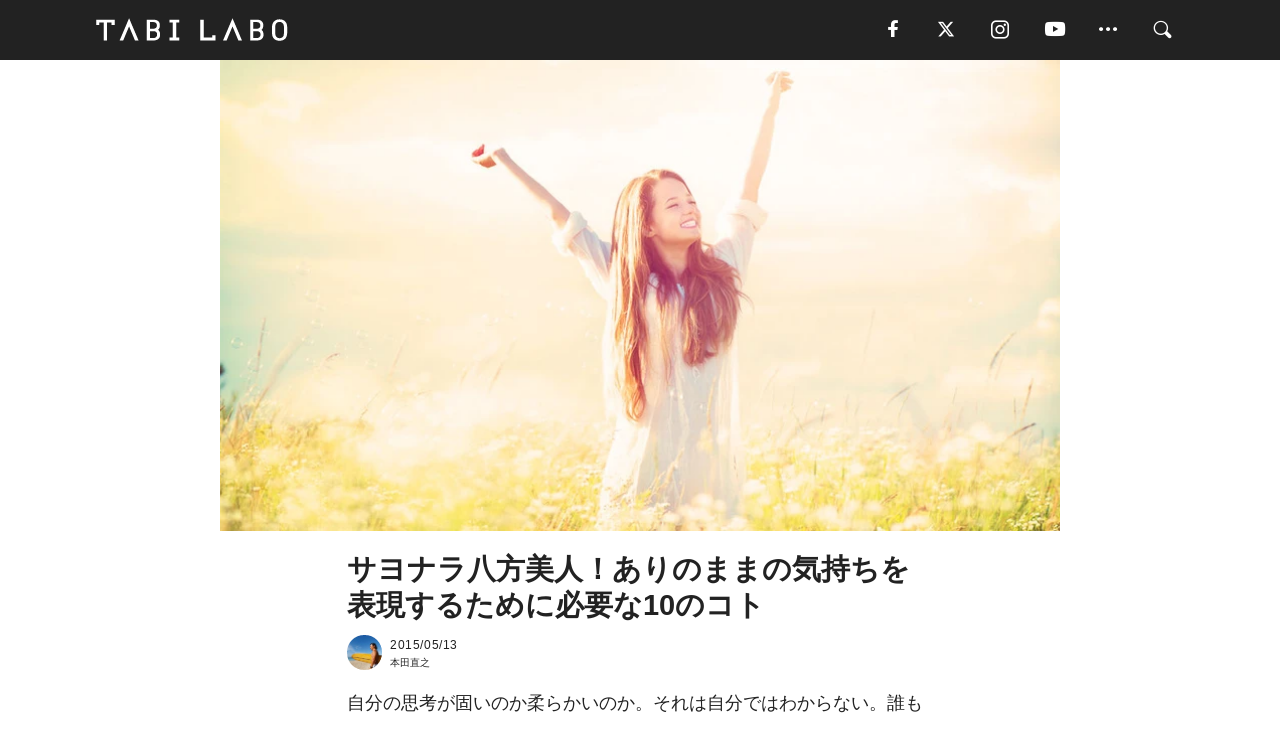

--- FILE ---
content_type: text/html; charset=utf-8
request_url: https://tabi-labo.com/123273/think-flexibly-02
body_size: 14732
content:
<!DOCTYPE html><html><head><meta charset="utf-8" /><meta content="IE=edge" http-equiv="X-UA-Compatible" /><meta content="width=device-width, initial-scale=1" name="viewport" /><meta content="自分の思考が固いのか柔らかいのか。それは自分ではわからない。誰もが「自分の思考」を中心に生きているからだ。でも、これだけは言える。性別や年齢と関係なく、どんな人でも思考はどんどん固くなっている。きみが好きなものはなにか？既存の価値観に合わせることなく、好きなことを、好きなまま、表現しよう。01.思いつきでモノを言う。新しいプラットフォームはどんどん誕生している。知らなければ、とんでもなく損をする。" name="description" /><meta content="メッセージ,ライフスタイル,人生,夢,希望,生き方,習慣,八方美人,楽しい,TABILABO,旅ラボ" name="keywords" /><meta content="本田直之" name="author" /><meta content="index,follow" name="robots" /><meta content="summary_large_image" name="twitter:card" /><meta content="@tabilabo_news" name="twitter:site" /><meta content="@tabilabo_news" name="twitter:creator" /><meta content="m7k499k84wp5ixxwhjnfe56tcrycg4" name="facebook-domain-verification" /><meta content="サヨナラ八方美人！ありのままの気持ちを表現するために必要な10のコト" property="og:title" /><meta content="article" property="og:type" /><meta content="https://img.tabi-labo.com/wp-content/uploads/2015/04/150501_think-flexibly-02.jpg" property="og:image" /><meta content="https://tabi-labo.com/123273/think-flexibly-02" property="og:url" /><meta content="TABI LABO" property="og:site_name" /><meta content="自分の思考が固いのか柔らかいのか。それは自分ではわからない。誰もが「自分の思考」を中心に生きているからだ。でも、これだけは言える。性別や年齢と関係なく、どんな人でも思考はどんどん固くなっている。きみが好きなものはなにか？既存の価値観に合わせることなく、好きなことを、好きなまま、表現しよう。01.思いつきでモノを言う。新しいプラットフォームはどんどん誕生している。知らなければ、とんでもなく損をする。" property="og:description" /><meta content="100001088962261" property="fb:admins" /><meta content="1655421248016810" property="fb:app_id" /><link href="https://img.tabi-labo.com/wp-content/uploads/2014/07/favicon.ico" rel="shortcut icon" /><link href="https://img.tabi-labo.com/wp-content/uploads/2014/07/home.gif" rel="apple-touch-icon" /><script async="" src="https://cdn.ampproject.org/v0.js"></script><script async="" custom-element="amp-instagram" src="https://cdn.ampproject.org/v0/amp-instagram-0.1.js"></script><script async="" src="https://www.googletagservices.com/tag/js/gpt.js"></script><script>var googletag = googletag || {};
googletag.cmd = googletag.cmd || [];</script><script>var tags_for_gam = "メッセージ,ライフスタイル,人生,夢,希望,生き方,習慣,八方美人,楽しい".split(',')
var pr_article_id = "".split(',')
googletag.cmd.push(function() {
  googletag.defineSlot('/73238597/tlweb-native-recommend-frame-1', ['fluid'], 'FrameAd1').addService(googletag.pubads());
  googletag.defineSlot('/73238597/tlweb-native-recommend-article-1', ['fluid'], 'ArticleAd1').addService(googletag.pubads());
  googletag.defineSlot('/73238597/tlweb-native-recommend-frame-2', ['fluid'], 'FrameAd2').addService(googletag.pubads());
  googletag.defineSlot('/73238597/tlweb-native-recommend-article-2', ['fluid'], 'ArticleAd2').addService(googletag.pubads());
  googletag.defineSlot('/73238597/tlweb-native-recommend-frame-3', ['fluid'], 'FrameAd3').addService(googletag.pubads());
  googletag.defineSlot('/73238597/tlweb-native-recommend-article-3', ['fluid'], 'ArticleAd3').addService(googletag.pubads());
  googletag.defineSlot('/73238597/tlweb-native-recommend-article-4', ['fluid'], 'ArticleAd4').addService(googletag.pubads());
  googletag.defineSlot('/73238597/tlweb-native-recommend-article-5', ['fluid'], 'ArticleAd5').addService(googletag.pubads());
  googletag.defineSlot('/73238597/tlweb-native-recommend-article-6', ['fluid'], 'ArticleAd6').addService(googletag.pubads());
  googletag.pubads().setTargeting('article_id', '123273');
  googletag.pubads().setTargeting('category', 'WELL-BEING');
  googletag.pubads().setTargeting('tag', tags_for_gam);
  googletag.pubads().setTargeting('pr_article_id', pr_article_id);
});</script><script>googletag.cmd.push(function() {
  googletag.pubads().setTargeting('gender', 'unknown');
  googletag.pubads().setTargeting('age', '');
});</script><script>var screen_size = window.innerWidth < 375 ? 'mobile-small' : window.innerWidth < 768 ? 'mobile' : window.innerWidth < 992 ? 'tablet' : 'pc'
googletag.cmd.push(function() {
  googletag.pubads().setTargeting('env', 'production');
  googletag.pubads().setTargeting('screen_size', screen_size);
  googletag.pubads().setTargeting('page', 'article');
  googletag.pubads().enableSingleRequest();
  googletag.enableServices();
});</script><link rel="stylesheet" href="//d1327e6qskmzf0.cloudfront.net/assets/application-22438996ad2db6e60d5bdc91ceeb703155c3e0521e64e30ba543361bea4c31fb.css" media="all" /><script async="true" src="https://ga.jspm.io/npm:es-module-shims@1.8.3/dist/es-module-shims.js"></script><script type="importmap" data-turbo-track="reload">{
  "imports": {
    "javascript/swiper": "//d1327e6qskmzf0.cloudfront.net/assets/javascript/swiper-cdef983c41f9b6bee83118439a8089f99a23472f27e2292a3ca13c3a09e2b26f.js",
    "app": "//d1327e6qskmzf0.cloudfront.net/assets/app-84d0543da040db226ccdebda36a6bbcc41ba4177bbf7c7fe445d9b312efdb67b.js",
    "article": "//d1327e6qskmzf0.cloudfront.net/assets/article-22c1fe190022e9bb7b322d5c65b06c7cd12a0d8fa371b1abe612e7239f1d767f.js",
    "article_list": "//d1327e6qskmzf0.cloudfront.net/assets/article_list-b9f4e016c0d8df140907b2caea11680f3baa8016fb6081e8e3a2ba2c05954a1f.js",
    "popup": "//d1327e6qskmzf0.cloudfront.net/assets/popup-6cc1fad5e92aa34dcb807f4e393701ffc2a520667ca43095d9863c06f813ad8f.js",
    "swiper_wrapper": "//d1327e6qskmzf0.cloudfront.net/assets/swiper_wrapper-7dc95419c46ef2bf953902df34135fbbbe17fa8562c79c31b7f8f5b33860e974.js"
  }
}</script><title>サヨナラ八方美人！ありのままの気持ちを表現するために必要な10のコト | TABI LABO</title><script>var isBot = true;</script><script>var TopRecommendAreaIsAutoload = false
var BottomRecommendAreaIsAutoload = true
var RecommendAutoloadCondition = {
  buzz: {
    autoload: false,
    lessArticle: false,
  },
  bq: {
    autoload: false,
    lessArticle: false,
  },
  cs: {
    autoload: false,
    lessArticle: false,
  },
  v2: {
    autoload: true,
    lessArticle: false,
  }
}</script><script>_tl_uuid = null;
var cookies = document.cookie.split(';');
for(var i in cookies) {
  if(cookies[i].length > 56 && cookies[i].trim().substring(0, 8) === 'tl_uuid=') {
    var value = cookies[i].split('=')[1];
    _tl_uuid = value.substring(17, 49);
    break;
  }
}
_tl_ga4_params = {'tl_uuid': _tl_uuid};</script><script async="" src="https://www.googletagmanager.com/gtag/js?id=G-7GD8XVFL19"></script><script>window.dataLayer = window.dataLayer || [];
function gtag(){dataLayer.push(arguments);}
gtag('js', new Date());</script><script>(function(w,d,s,l,i){w[l]=w[l]||[];w[l].push({'gtm.start':
new Date().getTime(),event:'gtm.js'});var f=d.getElementsByTagName(s)[0],
j=d.createElement(s),dl=l!='dataLayer'?'&l='+l:'';j.async=true;j.src=
'//www.googletagmanager.com/gtm.js?id='+i+dl;f.parentNode.insertBefore(j,f);
})(window,document,'script','dataLayer','GTM-MKJ6XW');</script><script type="application/ld+json">{
  "@context": "https://schema.org",
  "@type": "Article",
  "mainEntityOfPage": {
    "@type": "WebPage",
    "@id": "https://tabi-labo.com/123273/think-flexibly-02"
  },
  "headline": "サヨナラ八方美人！ありのままの気持ちを表現するために必要な10のコト | TABI LABO",
  "keywords": ["メッセージ", "ライフスタイル", "人生", "夢", "希望", "生き方", "習慣", "八方美人", "楽しい", "TABILABO", "旅ラボ"],
  "description": "自分の思考が固いのか柔らかいのか。それは自分ではわからない。誰もが「自分の思考」を中心に生きているからだ。でも、これだけは言える。性別や年齢と関係なく、どんな人でも思考はどんどん固くなっている。きみが好きなものはなにか？既存の価値観に合わせることなく、好きなことを、好きなまま、表現しよう。01.思いつきでモノを言う。新しいプラットフォームはどんどん誕生している。知らなければ、とんでもなく損をする。",
  "image": {
    "@type": "ImageObject",
    "url": "https://img.tabi-labo.com/wp-content/uploads/2015/04/150501_think-flexibly-02.jpg"
  },
  "dateCreated": "2016-08-13T20:16:26+09:00",
  "datePublished": "2015-05-13T18:00:11+09:00",
  "dateModified": "2021-05-12T00:29:25+09:00",
  "author": {
    "@type": "Person",
    "name": "本田直之"
  },
  "creator": {
    "@type": "Person",
    "name": ["本田直之"]
  },
  "publisher": {
    "@type": "Organization",
    "name": "TABI LABO",
    "sameAs": [
      "https://www.facebook.com/tabilabonews",
      "https://x.com/tabilabo_news",
      "https://www.instagram.com/tabilabo",
      "https://www.pinterest.jp/tabilabotokyo",
      "https://www.youtube.com/channel/UCosiTouV3orvNLj_mLwpxiA"
    ],
    "url": "https://tabi-labo.com/",
    "logo": {
      "@type": "ImageObject",
      "url": "https://d1327e6qskmzf0.cloudfront.net/images/tl_amp_logo.jpg",
      "width": 435,
      "height":60
    }
  },
  "video": {},
  "inLanguage": "ja_JP"
}</script><!--[if lt IE9]><script src="https://oss.maxcdn.com/html5shiv/3.7.2/html5shiv.min.js"></script><script src="https://oss.maxcdn.com/respond/1.4.2/respond.min.js"></script><![endif]--></head><body class="article" style=""><div class="mobile tablet"><div id="mobile-sidemenu"><ul class="mm-listview"><li class="mm-divider">TAG</li><li class="tags"><a class="tag-button" data-id="sidemenu_mobile_tag" data-label="world_topics" href="/feature/worldtopics"> World Topics</a><a class="tag-button" data-id="sidemenu_mobile_tag" data-label="way_of_life" href="/tag/%E7%94%9F%E3%81%8D%E6%96%B9">生き方</a><a class="tag-button" data-id="sidemenu_mobile_tag" data-label="overseas" href="/tag/%E6%B5%B7%E5%A4%96">海外</a><a class="tag-button" data-id="sidemenu_mobile_tag" data-label="recipe" href="/tag/%E3%83%AC%E3%82%B7%E3%83%94">レシピ</a><a class="tag-button" data-id="sidemenu_mobile_tag" data-label="fashion" href="/tag/%E3%83%95%E3%82%A1%E3%83%83%E3%82%B7%E3%83%A7%E3%83%B3">ファッション</a><a class="tag-button" data-id="sidemenu_mobile_tag" data-label="sweets" href="/tag/%E3%82%B9%E3%82%A4%E3%83%BC%E3%83%84">スイーツ</a><a class="tag-button" data-id="sidemenu_mobile_tag" data-label="art" href="/tag/%E3%82%A2%E3%83%BC%E3%83%88">アート</a><a class="tag-button" data-id="sidemenu_mobile_tag" data-label="interior" href="/tag/%E3%82%A4%E3%83%B3%E3%83%86%E3%83%AA%E3%82%A2">インテリア</a><a class="tag-button" data-id="sidemenu_mobile_tag" data-label="alcohol" href="/tag/%E3%81%8A%E9%85%92">お酒</a><a class="tag-button" data-id="sidemenu_mobile_tag" data-label="environment_issues" href="/tag/%E7%92%B0%E5%A2%83%E5%95%8F%E9%A1%8C">環境問題</a><a class="tag-button" data-id="sidemenu_mobile_tag" data-label="indoor_house_plants" href="/tag/%E8%A6%B3%E8%91%89%E6%A4%8D%E7%89%A9">観葉植物</a><a class="tag-button" data-id="sidemenu_mobile_tag" data-label="meditation" href="/tag/%E7%9E%91%E6%83%B3">瞑想</a><a class="tag-button" data-id="sidemenu_mobile_tag" data-label="gender" href="/tag/%E3%82%B8%E3%82%A7%E3%83%B3%E3%83%80%E3%83%BC">ジェンダー</a><a class="tag-button" data-id="sidemenu_mobile_tag" data-label="happiness" href="/tag/%E5%B9%B8%E3%81%9B">幸せ</a><a class="tag-button" data-id="sidemenu_mobile_tag" data-label="coffee" href="/tag/%E3%82%B3%E3%83%BC%E3%83%92%E3%83%BC">コーヒー</a><a class="tag-button" data-id="sidemenu_mobile_tag" data-label="stress" href="/tag/%E3%82%B9%E3%83%88%E3%83%AC%E3%82%B9">ストレス</a><a class="tag-button" data-id="sidemenu_mobile_tag" data-label="family" href="/tag/%E5%AE%B6%E6%97%8F">家族</a><a class="tag-button" data-id="sidemenu_mobile_tag" data-label="music" href="/tag/%E9%9F%B3%E6%A5%BD">音楽</a><a class="tag-button" data-id="sidemenu_mobile_tag" data-label="wine" href="/tag/%E3%83%AF%E3%82%A4%E3%83%B3">ワイン</a><a class="tag-button" data-id="sidemenu_mobile_tag" data-label="beer" href="/tag/%E3%83%93%E3%83%BC%E3%83%AB">ビール</a></li><li class="mm-divider">CATEGORY</li><li class="category"><a data-id="sidemenu_mobile_category" data-label="issue" href="/category/issue"><span>ISSUE</span></a></li><li class="category"><a data-id="sidemenu_mobile_category" data-label="well-being" href="/category/well-being"><span>WELL-BEING</span></a></li><li class="category"><a data-id="sidemenu_mobile_category" data-label="activity" href="/category/activity"><span>ACTIVITY</span></a></li><li class="category"><a data-id="sidemenu_mobile_category" data-label="love" href="/category/love"><span>LOVE</span></a></li><li class="category"><a data-id="sidemenu_mobile_category" data-label="culture" href="/category/culture"><span>CULTURE</span></a></li><li class="category"><a data-id="sidemenu_mobile_category" data-label="item" href="/category/item"><span>ITEM</span></a></li><li class="frame"><div class="contents-frame col-xs-12 embed"><a id="sidemenu_mobile_category_frame_new" href="/recent" data-id="sidemenu_mobile_category_frame" data-label="new">
<img src="https://image.tabi-labo.com/medium/jp/233759/6375204502634496.jpg" loading="lazy">
</a>

<a id="sidemenu_mobile_category_frame_ranking" href="/ranking" data-id="sidemenu_mobile_category_frame" data-label="ranking">
<img src="https://image.tabi-labo.com/medium/jp/233761/4850026249453568.jpg" loading="lazy">
</a></div></li><li class="mm-divider">FOLLOW</li><li class="follow"><a data-id="sidemenu_mobile_follow" data-label="facebook" href="https://www.facebook.com/tabilabonews/" rel="nofollow" target="_blank"><i class="tlc icon-facebook"></i></a></li><li class="follow"><a data-id="sidemenu_mobile_follow" data-label="twitter" href="https://x.com/intent/follow?screen_name=tabilabo_news" rel="nofollow" target="_blank"><i class="tlc icon-x"></i></a></li><li class="follow"><a data-id="sidemenu_mobile_follow" data-label="instagram" href="https://www.instagram.com/tabilabo/" rel="nofollow" target="_blank"><i class="tlc icon-instagram"></i></a></li><li class="follow"><a data-id="sidemenu_mobile_follow" data-label="youtube" href="https://www.youtube.com/channel/UCosiTouV3orvNLj_mLwpxiA" rel="nofollow" target="_blank"><i class="tlc icon-youtube"></i></a></li><li class="follow"><a data-id="sidemenu_mobile_follow" data-label="line" href="http://bit.ly/2iUk72I" rel="nofollow" target="_blank"><i class="tlc icon-line"></i></a></li><li class="follow"><a data-id="sidemenu_mobile_follow" data-label="mail" href="/page/newsletter" rel="nofollow"><i class="tlc icon-mail"></i></a></li><li class="mm-divider">ABOUT US</li><li class="aboutus-img"><a data-id="sidemenu_aboutus" data-label="recruit" href="https://new-standard.co.jp/careers" target="_blank"><img class="frame-img" loading="lazy" src="https://d3jks39y9qw246.cloudfront.net/medium/132566/43bc7af6bae90d09558dcdc2d3c5368f4b5eef6e.jpg" /></a></li><li class="aboutus"><a data-id="sidemenu_mobile_aboutus" href="https://tabi-labo.com/301274/who-we-are" rel="nofollow" target="_blank">「TABI LABO」とは</a></li><li class="aboutus"><a data-id="sidemenu_mobile_aboutus" href="https://new-standard.co.jp/about" rel="nofollow" target="_blank">会社概要</a></li><li class="aboutus"><a data-id="sidemenu_mobile_aboutus" href="https://share.hsforms.com/1CUdWoY8BRNaq-q6uabUPOwe8gba" rel="nofollow" target="_blank">広告掲載について</a></li><li class="aboutus"><a data-id="sidemenu_mobile_aboutus" href="/page/contact" rel="nofollow">お問い合わせ</a></li><li class="aboutus"><a data-id="sidemenu_mobile_aboutus" href="/page/terms-of-service" rel="nofollow">利用規約</a></li><li class="aboutus"><a data-id="sidemenu_mobile_aboutus" href="/page/privacy-policy" rel="nofollow">個人情報保護方針</a></li><li class="aboutus"><a data-id="sidemenu_mobile_aboutus" href="/page/contents-policy" rel="nofollow">コンテンツポリシー</a></li></ul></div><div id="mobile-sidemenu-close"></div></div><div id="mm-wrapper" style="; "><noscript><iframe height="0" src="//www.googletagmanager.com/ns.html?id=GTM-MKJ6XW" style="display:none;visibility:hidden" width="0"></iframe></noscript><div class="mmenu-fixed" id="header"><div class="content"><div class="mobile tablet menu"><a class="more" data-id="header" data-label="moible_menu" href="#mobile-sidemenu" id="mobile-sidemenu-icon"><span class="icon-bar"></span><span class="icon-bar"></span><span class="icon-bar"></span></a></div><div class="logo"><a data-id="header" data-label="logo" href="/"><img alt="TABI LABO" src="//d1327e6qskmzf0.cloudfront.net/images/tl_logo.svg" /></a></div><div class="mobile tablet menu"><a class="search" data-id="header" data-label="mobile_search" href="/search" rel="nofollow"><i class="tlc icon-search"></i></a></div><div class="pc menu"><a data-id="header" data-label="pc_facebook" href="https://www.facebook.com/tabilabonews/" rel="nofollow" target="_blank"><i class="tlc icon-facebook"></i></a><a data-id="header" data-label="pc_twitter" href="https://x.com/intent/follow?screen_name=tabilabo_news" rel="nofollow" target="_blank"><i class="tlc icon-x"></i></a><a data-id="header" data-label="pc_instagram" href="https://www.instagram.com/tabilabo/" rel="nofollow" target="_blank"><i class="tlc icon-instagram"></i></a><a data-id="header" data-label="pc_youtube" href="https://www.youtube.com/channel/UCosiTouV3orvNLj_mLwpxiA" rel="nofollow" target="_blank"><i class="tlc icon-youtube"></i></a><a class="more" data-id="header" data-label="pc_menu" href="#header-menu" id="pc-sidemenu-icon"><i class="tlc icon-option"></i></a><a data-id="header" data-label="pc_search" href="/search"><i class="tlc icon-search"></i></a></div></div></div><div id="header-menu"><div class="content"><div class="menu pull-right"><span class="close pull-right" id="header-menu-close">&times;</span><ul class="clearfix"><li class="top-menu"><a data-id="header_pc_menu" href="https://tabi-labo.com/301274/who-we-are" rel="nofollow" target="_blank">「TABI LABO」とは</a></li><li><a data-id="header_pc_menu" href="https://new-standard.co.jp/about" rel="nofollow" target="_blank">会社概要</a></li><li><a data-id="header_pc_menu" href="https://share.hsforms.com/1CUdWoY8BRNaq-q6uabUPOwe8gba" rel="nofollow" target="_blank">広告掲載について</a></li><li><a data-id="header_pc_menu" href="https://new-standard.co.jp/careers" rel="nofollow" target="_blank">募集・求人</a></li><li><a data-id="header_pc_menu" href="/page/contact" rel="nofollow">お問い合わせ</a></li><li><a data-id="header_pc_menu" href="/page/terms-of-service" rel="nofollow">利用規約</a></li><li><a data-id="header_pc_menu" href="/page/privacy-policy" rel="nofollow">個人情報保護方針</a></li><li><a data-id="header_pc_menu" href="/page/contents-policy" rel="nofollow">コンテンツポリシー</a></li></ul></div></div></div><div class="mac osx" id="container"><div class="col-xs-12 col-md-12" id="main" style=""><script>_tl_ga4_params = {
  'category': 'well-being',
  'author': '本田直之',
  'post_date': '2015/05/13',
  'format': "通常記事",
  'tl_uuid': _tl_uuid,
};</script><header class="article-header" style=""><div class="main-image trimming trimming-16by9" style="background-image:url(&#39;https://dowj1zbnmkkht.cloudfront.net/large/2015/04/150501_think-flexibly-02.jpg&#39;)"></div></header><article data-content-type="media_partner" style=""><div class="contents-container"><h1>サヨナラ八方美人！ありのままの気持ちを表現するために必要な10のコト</h1><div class="article-info"><div class="article-info-left"><div class="article-info-box"><div class="article-author"><a data-id="author" href="/author/naoyukihonda"><img class="author-img" alt="本田直之" src="https://img.tabi-labo.com/wp-content/uploads/2014/12/10836364_574127312717350_611044347_n-150x150.jpg" /></a><div class="author-box"><div class="article-date"><time itemprop="dateCreated datePublished">2015/05/13</time></div>本田直之</div></div></div></div><div class="article-info-right"></div></div><div class="contents"><div class="sentence"><p>自分の思考が固いのか柔らかいのか。それは自分ではわからない。誰もが「自分の思考」を中心に生きているからだ。でも、これだけは言える。性別や年齢と関係なく、どんな人でも思考はどんどん固くなっている。</p><p>きみが好きなものはなにか？既存の価値観に合わせることなく、好きなことを、好きなまま、表現しよう。</p><h3>01.<br />思いつきでモノを言う。</h3><p>新しいプラットフォームはどんどん誕生している。知らなければ、とんでもなく損をする。</p><p><img class="size-full wp-image-124109 alignnone" src="https://img.tabi-labo.com/wp-content/uploads/2015/04/shutterstock_223390087.jpg" alt="thinkflexibly" width="1000" height="667" /></p><h3>02.<br /><span style="line-height: 1.0909090909;">本当にそれがしたいのか？</span><span style="line-height: 1.0909090909;">よく考えよう。</span></h3><p>なにもやる気が起きないのは、結局きみの欲求が他人の価値観に「騙されている」からだ。</p><h3>03.<br />賞賛は得られなくて当たり前だと思っておく。</h3><p>たった1人の支持者と出会うためなら、失敗を1万回くり返しても惜しくない。</p><h3>04.<br />大衆に合わせず、<span style="line-height: 1.0909090909;">とことんオリジナルにこだわる。</span></h3><p>気に入ってくれる人だけ買ってくれればいい。そんな「変わっている」人や物が「オリジナリティがある」ととらえられるようになった。</p><p><img class="size-full wp-image-124113 alignnone" src="https://img.tabi-labo.com/wp-content/uploads/2015/04/shutterstock_248969473.jpg" alt="thinkflexibly" width="1000" height="667" /></p><h3>05.<br />みんなに喜ばれるものではなく、<span style="line-height: 1.0909090909;">自分がほしいと思うものを作る。</span></h3><p>どこにも売っていないなら、自分で作るしかない。どうせ作るなら、とことんこだわりたい。</p><p><img class="size-full wp-image-124110 alignnone" src="https://img.tabi-labo.com/wp-content/uploads/2015/04/shutterstock_196849997.jpg" alt="thinkflexibly" width="1000" height="668" /></p><h3>06.<br />「普通の人」には嫌われろ。</h3><p>誰かに好かれているということは、誰かに嫌われているということだ。</p><h3>07.<br />本当にすごい人は、<span style="line-height: 1.0909090909;">すごさをアピールしない。</span></h3><p>「熱い大学生」と自称した学生のほとんどは、その後ごく平均的なサラリーマンになった。ある意味、目的は果たせたのかもしれない。</p><h3>08.<br />求められるのは、笑顔と根性ではない。<span style="line-height: 1.0909090909;">プログラミング技術と発想だ。</span></h3><p><img class="size-full wp-image-123305 alignnone" src="https://img.tabi-labo.com/wp-content/uploads/2015/04/shutterstock_163180895.jpg" alt="classes" width="640" height="535" /></p><p>興味のない資格取得をめざすくらいなら、プログラミングの勉強をした方がいい。それだけの価値がある。</p><h3>09.<br />効率的にやるよりも<span style="line-height: 1.0909090909;">楽しくやった方がいい。</span></h3><p>チャレンジャーにはセオリーを知らない強さがある。ベテランだとこうはいかない。</p><p><img class="size-full wp-image-124111 alignnone" src="https://img.tabi-labo.com/wp-content/uploads/2015/04/shutterstock_198527789.jpg" alt="thinkflexibly" width="1000" height="645" /></p><h3>10.<br />人からすすめられる生き方は、<span style="line-height: 1.0909090909;">すでに古くなりかけているものだ。</span></h3><p>楽しい生活を手に入れるためには、必死にやらなければいけない時もある。しかしそれは、物欲を満たすための必死さとはまるで違う。</p><p style="text-align: right;">『<span style="text-decoration: underline;"><a style="color: #24890d; text-decoration: underline;" href="http://www.amazon.co.jp/%E6%80%9D%E8%80%83%E3%82%92%E3%82%84%E3%82%8F%E3%82%89%E3%81%8B%E3%81%8F%E3%81%99%E3%82%8B%E6%8E%88%E6%A5%AD-Sanctuary-books-%E6%9C%AC%E7%94%B0%E7%9B%B4%E4%B9%8B/dp/4861139988/ref=sr_1_1?s=books&amp;ie=UTF8&amp;qid=1430481707&amp;sr=1-1&amp;keywords=%E6%80%9D%E8%80%83%E3%82%92%E3%82%84%E3%82%8F%E3%82%89%E3%81%8B%E3%81%8F%E3%81%99%E3%82%8B" target="_blank">思考をやわらかくする授業</a></span>』<br /><span style="font-size: 8pt;">コンテンツ提供元：本田 直之</span></p><p>&nbsp;</p></div></div></div><div class="article-footer pc"><div class="tag-box"><ul class="tags"><li class=" "><span class="tag-sharp"># </span><a class="tag-a" data-id="article_tag" data-label="メッセージ" href="/tag/%E3%83%A1%E3%83%83%E3%82%BB%E3%83%BC%E3%82%B8">メッセージ</a></li><li class=" "><span class="tag-sharp"># </span><a class="tag-a" data-id="article_tag" data-label="ライフスタイル" href="/tag/%E3%83%A9%E3%82%A4%E3%83%95%E3%82%B9%E3%82%BF%E3%82%A4%E3%83%AB">ライフスタイル</a></li><li class=" "><span class="tag-sharp"># </span><a class="tag-a" data-id="article_tag" data-label="人生" href="/tag/%E4%BA%BA%E7%94%9F">人生</a></li><li class=" "><span class="tag-sharp"># </span><a class="tag-a" data-id="article_tag" data-label="夢" href="/tag/%E5%A4%A2">夢</a></li><li class=" "><span class="tag-sharp"># </span><a class="tag-a" data-id="article_tag" data-label="希望" href="/tag/%E5%B8%8C%E6%9C%9B">希望</a></li><li class=" "><span class="tag-sharp"># </span><a class="tag-a" data-id="article_tag" data-label="生き方" href="/tag/%E7%94%9F%E3%81%8D%E6%96%B9">生き方</a></li><li class=" "><span class="tag-sharp"># </span><a class="tag-a" data-id="article_tag" data-label="習慣" href="/tag/%E7%BF%92%E6%85%A3">習慣</a></li><li class=" "><span class="tag-sharp"># </span><a class="tag-a" data-id="article_tag" data-label="八方美人" href="/tag/%E5%85%AB%E6%96%B9%E7%BE%8E%E4%BA%BA">八方美人</a></li><li class=" "><span class="tag-sharp"># </span><a class="tag-a" data-id="article_tag" data-label="楽しい" href="/tag/%E6%A5%BD%E3%81%97%E3%81%84">楽しい</a></li></ul></div></div><div class="article-feature-title"><a data-id="to_top" href="/">TABI LABO　この世界は、もっと広いはずだ。</a></div></article><div class="readmore" data-article-id="123273" data-article-title="サヨナラ八方美人！ありのままの気持ちを表現するために必要な10のコト"><div class="readmore-button"><a data-id="readmore" href="javascript:void(0)">続きを見る</a></div></div><div class="recommend-area"><div class="click-blocker"></div><div class="recommend-area-inner"><div class="type-recommend"><div class="contents-list-articles vertical clearfix "><div class="article-list vertical" data-log-id="recommend" data-send-impression-log=""><div class="list-box dfp-article col-xs-6" id="dfp-article-1"><div id="ArticleAd1"></div></div><div class="list-box col-xs-6"><span class="category-label"><a class="love" data-label="LOVE" href="/category/love">LOVE</a></span><a data-article-id="206958" data-id="recommend" data-label="article_206958" href="/206958/everybodys-friend-female"><div class="list-image"><div class="trimming trimming-16by9"><amp-img alt="" height="9" layout="responsive" src="https://dowj1zbnmkkht.cloudfront.net/medium/2015/11/151109_243770776.jpg" width="16"></amp-img></div></div><div class="list-text"><div class="list-title">八方美人な女性に共通する10の特徴と短所</div><div class="list-description pc">誰にでも上手に立ち回ることから、八方美人と呼ばれる人がいますが、同じ八方美人と呼ばれる人の中にも、いい面だけでなく短所として捉えられている人もいます。人か...<span class="post-date">2015/11/09</span></div></div></a></div><div class="list-box col-xs-6"><span class="category-label"><a class="well-being" data-label="WELL-BEING" href="/category/well-being">WELL-BEING</a></span><a data-article-id="78731" data-id="recommend" data-label="article_78731" href="/78731/lazy-3"><div class="list-image"><div class="trimming trimming-16by9"><amp-img alt="" height="9" layout="responsive" src="https://dowj1zbnmkkht.cloudfront.net/medium/2015/01/150121_lazy-3_2_03.jpg" width="16"></amp-img></div></div><div class="list-text"><div class="list-title">とことん怠ける日をつくる。仕事のモチベーションを維持する10のメソッド</div><div class="list-description pc">日本中のなまけものさんへ。始められない、続けられない、だらだらしてしまう。世間ではネガティブなイメージがある「なまけもの」。でも、なまけものだって成功でき...<span class="post-date">2015/01/30</span></div></div></a></div><div class="list-box col-xs-6"><span class="category-label"><a class="well-being" data-label="WELL-BEING" href="/category/well-being">WELL-BEING</a></span><a data-article-id="92468" data-id="recommend" data-label="article_92468" href="/92468/change-life-vol-8"><div class="list-image"><div class="trimming trimming-16by9"><amp-img alt="" height="9" layout="responsive" src="https://dowj1zbnmkkht.cloudfront.net/medium/2015/03/150305_change-life-vol-8.jpg" width="16"></amp-img></div></div><div class="list-text"><div class="list-title">人生の醍醐味は正解を自分で決めること。選択力をつける10のメッセージ</div><div class="list-description pc">今の自分は、過去の自分の選択に基づいて生まれた結果。そして未来の自分はこれから自分が下す選択の積み重ねによって生まれる。 そう、人生において問われるのは「...<span class="post-date">2015/05/28</span></div></div></a></div><div class="list-box col-xs-6"><span class="category-label"><a class="well-being" data-label="WELL-BEING" href="/category/well-being">WELL-BEING</a></span><a data-article-id="121739" data-id="recommend" data-label="article_121739" href="/121739/morning-ritual"><div class="list-image"><div class="trimming trimming-16by9"><amp-img alt="" height="9" layout="responsive" src="https://dowj1zbnmkkht.cloudfront.net/medium/2015/05/150503_morning-ritual02.jpg" width="16"></amp-img></div></div><div class="list-text"><div class="list-title">心身ともに美人になる！そのために必要な「朝の儀式」8選</div><div class="list-description pc">朝時間の過ごし方については、さまざまなところで言及されています。ここで取りあげたいのは「bembu」という美容健康情報を発信しているメディアに掲載された「...<span class="post-date">2015/05/03</span></div></div></a></div><div class="list-box dfp-article col-xs-6" id="dfp-article-2"><div id="ArticleAd2"></div></div></div></div><div class="contents-list-frame dfp-frame"><div class="contents-frame campaign dfp-frame"><div id="FrameAd1"></div></div></div><div class="contents-list-articles vertical clearfix "><div class="article-list vertical" data-log-id="new_article" data-send-impression-log="true"><div class="list-box col-xs-6"><span class="category-label"><a class="issue" data-label="ISSUE" href="/category/issue">ISSUE</a></span><a class=" unread" data-article-id="312206" data-id="new_article" data-image="https://image.tabi-labo.com/jp/282256/5419163340242944.jpg" data-label="article_312206" data-title="いじめ重大事態の分析結果を国が初公表、交際トラブルや部活もリスク要因に" href="/312206/ijimeyabai"><div class="list-image"><div class="trimming trimming-16by9"><amp-img alt="" height="9" layout="responsive" src="https://image.tabi-labo.com/medium/jp/282256/5419163340242944.jpg" width="16"></amp-img></div><span class="new"></span></div><div class="list-text"><div class="list-title">いじめ重大事態の分析結果を国が初公表、交際トラブルや部活もリスク要因に</div><div class="list-description pc">こども家庭庁と文部科学省がいじめ重大事態の分析結果を初公表した。交際トラブルや部活動もリスク要因として指摘され、12月19日には解説セミナーが開催<span class="post-date">2026/01/27</span></div></div></a></div><div class="list-box dfp-article col-xs-6" id="dfp-article-3"><div id="ArticleAd3"></div></div></div><div class="article-list vertical" data-log-id="recommend" data-send-impression-log=""><div class="list-box col-xs-6"><span class="category-label"><a class="well-being" data-label="WELL-BEING" href="/category/well-being">WELL-BEING</a></span><a data-article-id="282175" data-id="recommend" data-label="article_282175" href="/282175/sense-up-3"><div class="list-image"><div class="trimming trimming-16by9"><amp-img alt="" height="9" layout="responsive" src="https://d3jks39y9qw246.cloudfront.net/medium/98056/6bcb80fb313ebe279b4fa6b10ee0e1fe906775ab.jpg" width="16"></amp-img></div></div><div class="list-text"><div class="list-title">イイね！をもらうコツは「ライフスタイル」を見せること</div><div class="list-description pc">「SNSを通じて人から好印象を持たれるためには、洋服だけを極めれば良いというものではないし、部屋のコーディネートに気をつければ注目されるというものではない...<span class="post-date">2017/07/31</span></div></div></a></div><div class="list-box col-xs-6"><span class="category-label"><a class="issue" data-label="ISSUE" href="/category/issue">ISSUE</a></span><a data-article-id="298506" data-id="recommend" data-label="article_298506" href="/298506/wt-happo-one-ski-lift-sustainable"><div class="list-image"><div class="trimming trimming-16by9"><amp-img alt="" height="9" layout="responsive" src="https://image.tabi-labo.com/medium/jp/228783/6566616229740544.jpg" width="16"></amp-img></div></div><div class="list-text"><div class="list-title">「八方尾根スキー場」に導入された「地球に優しいリフト」</div><div class="list-description pc">長野「八方尾根スキー場」に、CO2排出量ゼロ、100%再生可能エネルギー稼働するスキーリフトが誕生した。<span class="post-date">2021/01/05</span></div></div></a></div><div class="list-box dfp-article col-xs-6" id="dfp-article-4"><div id="ArticleAd4"></div></div><div class="list-box col-xs-6"><span class="category-label"><a class="love" data-label="LOVE" href="/category/love">LOVE</a></span><a data-article-id="263247" data-id="recommend" data-label="article_263247" href="/263247/10-positive-habits"><div class="list-image"><div class="trimming trimming-16by9"><amp-img alt="" height="9" layout="responsive" src="https://d3jks39y9qw246.cloudfront.net/medium/29475/66f22a3133692dcf68f7492a1843f6c053dd20bf.jpg" width="16"></amp-img></div></div><div class="list-text"><div class="list-title">人生がもっともっと楽しくなる「ポジティブな習慣10か条」</div><div class="list-description pc">「私はポジティブな習慣の力を強く信じています」。そう語るのは、「Inc.com」の人気ライター、Nicolas Coleさん。大切なのは、夢の実現に向かっ...<span class="post-date">2016/05/25</span></div></div></a></div><div class="list-box col-xs-6"><span class="category-label"><a class="love" data-label="LOVE" href="/category/love">LOVE</a></span><a data-article-id="94096" data-id="recommend" data-label="article_94096" href="/94096/mind-set-for-your-happy-life"><div class="list-image"><div class="trimming trimming-16by9"><amp-img alt="" height="9" layout="responsive" src="https://dowj1zbnmkkht.cloudfront.net/medium/2015/03/150305_mind-set-for-your-happy-life3.jpg" width="16"></amp-img></div></div><div class="list-text"><div class="list-title">「やりたいことを全部やる人生」に必要な8つのマインドセット</div><div class="list-description pc">心と体を美しく保ち、仕事もやりたいことも全うしたい、と願うあなたへ美人で仕事もできる人がいる。 そんな人に出会った時、両方を実現するなんて「私とは違う特別...<span class="post-date">2015/05/23</span></div></div></a></div><div class="list-box col-xs-6"><span class="category-label"><a class="well-being" data-label="WELL-BEING" href="/category/well-being">WELL-BEING</a></span><a data-article-id="263740" data-id="recommend" data-label="article_263740" href="/263740/inner-beauty"><div class="list-image"><div class="trimming trimming-16by9"><amp-img alt="" height="9" layout="responsive" src="https://d3jks39y9qw246.cloudfront.net/medium/30164/796ace88c436fd80742440c5ed75c053aae2bafb.jpg" width="16"></amp-img></div></div><div class="list-text"><div class="list-title">性格美人を目指すときに、心がけたい「７つのこと」</div><div class="list-description pc">心の内側から綺麗になる方法を「Higher Perspective」が紹介しています。目指せ性格美人！参考にしてみましょう。これは、生まれたところや人種、...<span class="post-date">2016/05/28</span></div></div></a></div></div></div><div class="contents-list-frame dfp-frame"><div class="contents-frame campaign dfp-frame"><div id="FrameAd2"></div></div></div><div class="contents-list-articles vertical clearfix "><div class="article-list vertical" data-log-id="new_article" data-send-impression-log="true"><div class="list-box col-xs-6"><span class="category-label"><a class="culture" data-label="CULTURE" href="/category/culture">CULTURE</a></span><a class=" unread" data-article-id="312203" data-id="new_article" data-image="https://image.tabi-labo.com/jp/282235/5394196158480384.jpg" data-label="article_312203" data-title="景気が良くなると「黒」が売れる？ZOZOTOWNが20周年記念で『ファッション通販白書』を発表" href="/312203/zozoechakusyo"><div class="list-image"><div class="trimming trimming-16by9"><amp-img alt="" height="9" layout="responsive" src="https://image.tabi-labo.com/medium/jp/282235/5394196158480384.jpg" width="16"></amp-img></div></div><div class="list-text"><div class="list-title">景気が良くなると「黒」が売れる？ZOZOTOWNが20周年記念で『ファッション通販白書』を発表</div><div class="list-description pc">ZOZOTOWNが20年分の購買データを分析した白書を発表した。気候変動によるTシャツのシーズンレス化や、景気と黒アイテムの相関関係など、興味深いトレンド...<span class="post-date">2026/01/27</span></div></div></a></div><div class="list-box dfp-article col-xs-6" id="dfp-article-5"><div id="ArticleAd5"></div></div></div><div class="article-list vertical" data-log-id="recommend" data-send-impression-log=""><div class="list-box col-xs-6"><span class="category-label"><a class="well-being" data-label="WELL-BEING" href="/category/well-being">WELL-BEING</a></span><a data-article-id="126512" data-id="recommend" data-label="article_126512" href="/126512/think-flexibly-05"><div class="list-image"><div class="trimming trimming-16by9"><amp-img alt="" height="9" layout="responsive" src="https://dowj1zbnmkkht.cloudfront.net/medium/2015/05/shutterstock_221445154-copy.jpg" width="16"></amp-img></div></div><div class="list-text"><div class="list-title">他人に流されず、自分らしく生きるために必要な16のマインドセット</div><div class="list-description pc">自分の思考が固いのか柔らかいのか。それは自分ではわからない。誰もが「自分の思考」を中心に生きているからだ。でも、これだけは言える。性別や年齢と関係なく、ど...<span class="post-date">2015/05/10</span></div></div></a></div><div class="list-box col-xs-6"><span class="category-label"><a class="well-being" data-label="WELL-BEING" href="/category/well-being">WELL-BEING</a></span><a data-article-id="66925" data-id="recommend" data-label="article_66925" href="/66925/live-simply-vol4"><div class="list-image"><div class="trimming trimming-16by9"><amp-img alt="" height="9" layout="responsive" src="https://dowj1zbnmkkht.cloudfront.net/medium/2015/01/live-simply-vol-4_03.jpg" width="16"></amp-img></div></div><div class="list-text"><div class="list-title">時間も場所も気にしないライフスタイルに学ぶ、人生に大切な10のコト</div><div class="list-description pc">これまで50作にも及ぶ著書を記してきた本田直之氏。そのなかの22作をピックアップして、これまでに彼が綴ってきた言葉をまとめたのが『LIVE SIMPLY ...<span class="post-date">2015/01/03</span></div></div></a></div><div class="list-box dfp-article col-xs-6" id="dfp-article-6"><div id="ArticleAd6"></div></div><div class="list-box col-xs-6"><span class="category-label"><a class="well-being" data-label="WELL-BEING" href="/category/well-being">WELL-BEING</a></span><a data-article-id="126002" data-id="recommend" data-label="article_126002" href="/126002/think-flexibly-04"><div class="list-image"><div class="trimming trimming-16by9"><amp-img alt="" height="9" layout="responsive" src="https://dowj1zbnmkkht.cloudfront.net/medium/2015/05/150511_think-flexibly-04.jpg" width="16"></amp-img></div></div><div class="list-text"><div class="list-title">思い込みをぶっ壊せ！創造力を豊かにするために知っておくべき17の法則</div><div class="list-description pc">自分の思考が固いのか柔らかいのか。それは自分ではわからない。誰もが「自分の思考」を中心に生きているからだ。でも、これだけは言える。性別や年齢と関係なく、ど...<span class="post-date">2015/05/27</span></div></div></a></div><div class="list-box col-xs-6"><span class="category-label"><a class="love" data-label="LOVE" href="/category/love">LOVE</a></span><a data-article-id="92176" data-id="recommend" data-label="article_92176" href="/92176/change-life-vol-2"><div class="list-image"><div class="trimming trimming-16by9"><amp-img alt="" height="9" layout="responsive" src="https://dowj1zbnmkkht.cloudfront.net/medium/2015/02/150305_change-life-vol-2.jpg" width="16"></amp-img></div></div><div class="list-text"><div class="list-title">失敗は一番の学び。自分に自信を持つために必要な10のマインドセット</div><div class="list-description pc">多くの人は、人生を変えたいと思っている。そして、多くの人は、自分の人生を変えるのは難しいと考えている。しかし、本当は人生を変えるのは難しいことでもなんでも...<span class="post-date">2015/05/01</span></div></div></a></div><div class="list-box col-xs-6"><span class="category-label"><a class="culture" data-label="CULTURE" href="/category/culture">CULTURE</a></span><a data-article-id="284640" data-id="recommend" data-label="article_284640" href="/284640/awake-shinya"><div class="list-image"><div class="trimming trimming-16by9"><amp-img alt="" height="9" layout="responsive" src="https://image.tabi-labo.com/medium/jp/147170/5263566777090048.jpg" width="16"></amp-img></div></div><div class="list-text"><div class="list-title">「きもの」決して滅びることのない、日本の文化。</div><div class="list-description pc">「日本の魅力を、多くの人に知ってもらいたい。写真の中に、“和情緒”をそっと閉じこめる。観る人が懐かしい温かみのある「日本の雰囲気」を感じられるように。そん...<span class="post-date">2018/03/04</span></div></div></a></div></div></div><div class="contents-list-frame dfp-frame"><div class="contents-frame campaign dfp-frame"><div id="FrameAd3"></div></div></div><div class="contents-list-articles vertical clearfix "><div class="article-list vertical" data-log-id="recommend" data-send-impression-log=""><div class="list-box col-xs-6"><span class="category-label"><a class="love" data-label="LOVE" href="/category/love">LOVE</a></span><a data-article-id="86410" data-id="recommend" data-label="article_86410" href="/86410/trigger-phrase-vol-1"><div class="list-image"><div class="trimming trimming-16by9"><amp-img alt="" height="9" layout="responsive" src="https://dowj1zbnmkkht.cloudfront.net/medium/2015/02/shutterstock_126871409.jpg" width="16"></amp-img></div></div><div class="list-text"><div class="list-title">意外と簡単！？頑張らずにセルフコントロールする10の方法</div><div class="list-description pc">言葉の力は偉大。人の心を喜ばせることができるし、悲しませることもできる。何かアクションを起こすきっかけ（Trigger）にもなったりする。今回紹介する『ト...<span class="post-date">2015/02/18</span></div></div></a></div><div class="list-box col-xs-6"><span class="category-label"><a class="well-being" data-label="WELL-BEING" href="/category/well-being">WELL-BEING</a></span><a data-article-id="286910" data-id="recommend" data-label="article_286910" href="/286910/awake-pinkbits"><div class="list-image"><div class="trimming trimming-16by9"><amp-img alt="" height="9" layout="responsive" src="https://image.tabi-labo.com/medium/jp/150026/6560142376042496.jpg" width="16"></amp-img></div></div><div class="list-text"><div class="list-title">好きな人にも見られたくない、わたしたちのカラダの秘密。</div><div class="list-description pc">Pink Bitsの描くの、世の中でいわれる「美しいカラダ」の女性たちではないのかもしれない。でも、本当の美しさは見た目じゃないし、誰かに決めてもらうもの...<span class="post-date">2018/03/09</span></div></div></a></div><div class="list-box col-xs-6"><span class="category-label"><a class="culture" data-label="CULTURE" href="/category/culture">CULTURE</a></span><a data-article-id="274273" data-id="recommend" data-label="article_274273" href="/274273/youarebeautiful-2"><div class="list-image"><div class="trimming trimming-16by9"><amp-img alt="" height="9" layout="responsive" src="https://d3jks39y9qw246.cloudfront.net/medium/42142/bb3b578c4e453513ad2b21b599e55d3fde0f76b9.jpg" width="16"></amp-img></div></div><div class="list-text"><div class="list-title">女性を笑顔に変えるドッキリ「見て、あなたの後ろに美人がいるよ！」</div><div class="list-description pc">米ボストンで仕掛けられた、超がつくほど単純なドッキリ企画を紹介します。ターゲットは女性たち。ポイントは彼ら誰一人、嫌な気持ちにならなかったという点。芝生の...<span class="post-date">2016/08/07</span></div></div></a></div><div class="list-box col-xs-6"><span class="category-label"><a class="culture" data-label="CULTURE" href="/category/culture">CULTURE</a></span><a data-article-id="286464" data-id="recommend" data-label="article_286464" href="/286464/me-suekkourayamashii"><div class="list-image"><div class="trimming trimming-16by9"><amp-img alt="" height="9" layout="responsive" src="https://image.tabi-labo.com/medium/jp/144048/4556396922142720.jpg" width="16"></amp-img></div></div><div class="list-text"><div class="list-title"> お金持ちになれなくても、美人になれなくてもいい。「末っ子」になりたい。</div><div class="list-description pc">この世で、いちばん憧れる生き物。<span class="post-date">2018/02/11</span></div></div></a></div><div class="list-box col-xs-6"><span class="category-label"><a class="culture" data-label="CULTURE" href="/category/culture">CULTURE</a></span><a data-article-id="284605" data-id="recommend" data-label="article_284605" href="/284605/geroonsen"><div class="list-image"><div class="trimming trimming-16by9"><amp-img alt="" height="9" layout="responsive" src="https://d3jks39y9qw246.cloudfront.net/medium/128642/b699099e1fba98b7d42d53e00a6040602f4566f3.jpg" width="16"></amp-img></div></div><div class="list-text"><div class="list-title">美人の湯だけど、男性にもプッシュしたい「下呂温泉」</div><div class="list-description pc">下呂温泉といえば、草津温泉、有馬温泉と並び称される日本三名泉の一つ。美容にいいお湯がでることから「美人の湯」と言われています。しかし、実は男性のみなさんに...<span class="post-date">2017/11/16</span></div></div></a></div><div class="list-box col-xs-6"><span class="category-label"><a class="issue" data-label="ISSUE" href="/category/issue">ISSUE</a></span><a data-article-id="88345" data-id="recommend" data-label="article_88345" href="/88345/change-life-vol-1"><div class="list-image"><div class="trimming trimming-16by9"><amp-img alt="" height="9" layout="responsive" src="https://dowj1zbnmkkht.cloudfront.net/medium/2015/02/150226_change-life3.jpg" width="16"></amp-img></div></div><div class="list-text"><div class="list-title">【Vol.1】断言しよう、人生は変えられるのだ。-ジョン・キム-</div><div class="list-description pc">多くの人は、人生を変えたいと思っている。そして、多くの人は、自分の人生を変えるのは難しいと考えている。しかし、本当は人生を変えるのは難しいことでもなんでも...<span class="post-date">2015/02/27</span></div></div></a></div></div></div><div class="readmore-articles" data-url="/api/v1/recommend/123273/articles?" id="recommend-viewmore"><div class="readmore-button"><a href="javascript:void(0)" id="recommend-viewmore-button">関連する記事をもっと見る</a></div></div></div><script async="async" crossorigin="anonymous" src="https://pagead2.googlesyndication.com/pagead/js/adsbygoogle.js?client=ca-pub-5908474222798293"></script><ins class="adsbygoogle" data-ad-client="ca-pub-5908474222798293" data-ad-format="fluid" data-ad-layout-key="-6m+e5+14-4i+9g" data-ad-slot="3738579581" style="display:block"></ins><script>(adsbygoogle = window.adsbygoogle || []).push({});</script><div class="tl-user-recommend-articles-container type-user-recommend hidden"><h4 class="recommend-area-inner-lead">FOR YOU</h4><div class="contents-list-articles vertical clearfix" data-alter-url="/api/v1/buzz/123273/34/articles?" data-url="/api/v1/tl_user_recommend_articles?type=v2" id="tl-recommend"></div><div class="contents-list-articles vertical clearfix" data-pagination="false" data-url="/api/v1/tl_user_recommend_articles?type=v2" id="recommend-autoloading"></div></div></div></div><script async="true" type="module">import "article"
import "article_list"</script><div data-content-id="123273" data-content-type="article" id="popup"><div class="popup-overlay"><div class="popup-container"><div class="close-modal" id="popup-close"><div></div></div><div id="popup-contents"></div></div></div><script async="true" type="module">import "popup"</script></div></div></div><div class="hidden" id="footer"><div class="footer-tl-logo"><a data-id="footer" data-label="tl_logo" href="/"><img alt="TABI LABO" src="//d1327e6qskmzf0.cloudfront.net/images/tl_logo.svg" /></a></div><div class="footer-container"><div class="footer-title section-title">OTHER</div><div class="footer-contents footer-contents-flex"><div class="footer-box"><div class="footer-content-title section-title pc tablet">MEDIA</div><a data-id="footer" data-image="https://image.tabi-labo.com/small/jp/212228/5277666898870272.jpg" data-label="be" href="https://tabi-labo.com/feature/Beeeee" target="_blank"><img class="footer-image" alt="be" loading="lazy" src="https://image.tabi-labo.com/small/jp/212228/5277666898870272.jpg" /></a></div><div class="footer-box"><div class="footer-content-title section-title pc tablet">MEDIA</div><a data-id="footer" data-image="https://image.tabi-labo.com/small/jp/169726/4786969775177728.jpg" data-label="local" href="https://tabi-labo.com/feature/local" target="_blank"><img class="footer-image" alt="local" loading="lazy" src="https://image.tabi-labo.com/small/jp/169726/4786969775177728.jpg" /></a></div><div class="footer-box"><div class="footer-content-title section-title pc tablet">VIDEO</div><a data-id="footer" data-image="https://image.tabi-labo.com/small/jp/169725/4600725581594624.jpg" data-label="go" href="https://tabi-labo.com/feature/go" target="_blank"><img class="footer-image" alt="go" loading="lazy" src="https://image.tabi-labo.com/small/jp/169725/4600725581594624.jpg" /></a></div><div class="footer-box"><div class="footer-content-title section-title pc tablet">VIDEO</div><a data-id="footer" data-image="https://image.tabi-labo.com/small/jp/169724/5417575261405184.jpg" data-label="takibito" href="https://tabi-labo.com/feature/takibito" target="_blank"><img class="footer-image" alt="takibito" loading="lazy" src="https://image.tabi-labo.com/small/jp/169724/5417575261405184.jpg" /></a></div><div class="footer-box"><div class="footer-content-title section-title pc tablet">EVENT</div><a data-id="footer" data-image="https://image.tabi-labo.com/small/jp/169727/6391887871082496.jpg" data-label="bpm" href="https://bpm-tokyo.com/#event" target="_blank"><img class="footer-image" alt="bpm" loading="lazy" src="https://image.tabi-labo.com/small/jp/169727/6391887871082496.jpg" /></a></div></div></div><div class="follow-button-container follow-button-in-footer"><div class="follow-button-content"><div class="sns"><div class="follow-intro">FOLLOW US</div><div class="follow-title">TABI LABOの最新記事をCHECK!</div><div class="footer-icons"><a data-id="footer" data-label="facebook" href="https://www.facebook.com/tabilabonews/" rel="nofollow" target="_blank"><i class="tlc icon-facebook"></i></a><a data-id="footer" data-label="twitter" href="https://x.com/intent/follow?screen_name=tabilabo_news" rel="nofollow" target="_blank"><i class="tlc icon-x"></i></a><a data-id="footer" data-label="instagram" href="https://www.instagram.com/tabilabo/" rel="nofollow" target="_blank"><i class="tlc icon-instagram"></i></a><a data-id="footer" data-label="youtube" href="https://www.youtube.com/channel/UCosiTouV3orvNLj_mLwpxiA" rel="nofollow" target="_blank"><i class="tlc icon-youtube"></i></a><a data-id="footer" data-label="line" href="http://bit.ly/2iUk72I" rel="nofollow" target="_blank"><i class="tlc icon-line"></i></a></div></div><div class="mail"><div class="follow-intro">JOIN US</div><div class="follow-title">1日1通、メールで新着情報をCHECK!</div><a href="/page/newsletter" rel="nofollow" target="_blank">詳しくはコチラ ></a><form action="https://tabi-labo.us10.list-manage.com/subscribe/post" method="post"><input name="u" type="hidden" value="38a8431a935e286251b450c79" /><input name="id" type="hidden" value="a99eb647b9" /><input autocapitalize="off" autocorrect="off" class="mail-form form-control" id="MERGE0" name="MERGE0" placeholder="Mail address" size="25" type="email" value="" /><div aria-hidden="true" style="position: absolute; left: -5000px;"><input name="b_38a8431a935e286251b450c79_a99eb647b9" tabindex="-1" type="text" value="" /></div><input name="DEVICE" type="hidden" value="PC・Tablet" /><input checked="" id="mce-group[7]-7-1" name="group[7][2]" style="display:none;" type="checkbox" value="2" /><input class="mail-form-submit form-control" type="submit" value="GO" /></form><div class="clearfix"></div></div></div></div></div><div class="mobile tablet mmenu-fixed" id="footer-menu"><div class="footer-box" id="footer-category"><ul><li class="category col-xs-6"><a data-id="footermenu_category" data-label="issue" href="/category/issue"><span>ISSUE</span></a></li><li class="category col-xs-6"><a data-id="footermenu_category" data-label="well-being" href="/category/well-being"><span>WELL-BEING</span></a></li><li class="category col-xs-6"><a data-id="footermenu_category" data-label="activity" href="/category/activity"><span>ACTIVITY</span></a></li><li class="category col-xs-6"><a data-id="footermenu_category" data-label="love" href="/category/love"><span>LOVE</span></a></li><li class="category col-xs-6"><a data-id="footermenu_category" data-label="culture" href="/category/culture"><span>CULTURE</span></a></li><li class="category col-xs-6"><a data-id="footermenu_category" data-label="item" href="/category/item"><span>ITEM</span></a></li></ul></div><div id="footer-menu-list"><ul><li><a data-id="footer_def" data-label="home" href="/" id="footer-menu-home"><i class="tlc icon-home"></i>HOME</a></li><li><a data-id="footer_def" data-label="category" href="javascript:void(0)" id="footer-menu-category"><i class="tlc icon-category"></i>CATEGORY</a></li><li><a data-id="footer_def" data-label="ranking" href="/ranking" id="footer-menu-ranking"><i class="tlc icon-ranking"></i>RANKING</a></li><li><a data-id="footer_def" data-label="search" href="/search" id="footer-menu-search"><i class="tlc icon-search"></i>SEARCH</a></li></ul></div></div><script>if (document.querySelectorAll('.dfp-article').length > 0 || document.querySelectorAll('.dfp-frame').length > 0) {
  googletag.cmd.push(() => {
    googletag.display('ArticleAd1');
    googletag.display('FrameAd1');
  });
}</script><script async="true" type="module">import "app"</script><script>gtag('config', 'G-7GD8XVFL19', _tl_ga4_params);</script><div id="fb-root"></div><script>(function(d, s, id) {
  var js, fjs = d.getElementsByTagName(s)[0];
  if (d.getElementById(id)) return;
  js = d.createElement(s); js.id = id;
  js.async = true;
  js.src = "//connect.facebook.net/ja_JP/sdk.js#xfbml=1&version=v2.7";
  fjs.parentNode.insertBefore(js, fjs);
}(document, 'script', 'facebook-jssdk'));</script></div></body></html>

--- FILE ---
content_type: text/html; charset=utf-8
request_url: https://www.google.com/recaptcha/api2/aframe
body_size: 269
content:
<!DOCTYPE HTML><html><head><meta http-equiv="content-type" content="text/html; charset=UTF-8"></head><body><script nonce="0TrLSUm8fW7EM6kgjzx0zw">/** Anti-fraud and anti-abuse applications only. See google.com/recaptcha */ try{var clients={'sodar':'https://pagead2.googlesyndication.com/pagead/sodar?'};window.addEventListener("message",function(a){try{if(a.source===window.parent){var b=JSON.parse(a.data);var c=clients[b['id']];if(c){var d=document.createElement('img');d.src=c+b['params']+'&rc='+(localStorage.getItem("rc::a")?sessionStorage.getItem("rc::b"):"");window.document.body.appendChild(d);sessionStorage.setItem("rc::e",parseInt(sessionStorage.getItem("rc::e")||0)+1);localStorage.setItem("rc::h",'1769540541356');}}}catch(b){}});window.parent.postMessage("_grecaptcha_ready", "*");}catch(b){}</script></body></html>

--- FILE ---
content_type: application/javascript
request_url: https://d1327e6qskmzf0.cloudfront.net/assets/popup-6cc1fad5e92aa34dcb807f4e393701ffc2a520667ca43095d9863c06f813ad8f.js
body_size: 781
content:
const outputLog=e=>{const t=document.getElementById("popup"),n=t.dataset.contentType,o=t.dataset.contentId;gtag("event","impression",{event_type:"popup",event_id:e,content_type:n,content_id:o,tl_uuid:_tl_uuid});const p="/logging?log_type=impression&url="+encodeURIComponent(location.pathname+location.search)+"&event_type=popup&event_id="+e+"&content_type="+n+"&content_id="+o,c=document.getElementsByTagName("script")[0]||document.head,d=document.createElement("script");d.src=p,c.parentNode.insertBefore(d,c)};fetch("/api/v1/popup").then((e=>e.json())).then((e=>{const t=localStorage.getItem("disable_popup"),n=null!=t?t.split(","):[];if(e&&!n.includes(e.id)){document.getElementById("popup-contents").innerHTML=e.contents;document.getElementById("popup-close").onclick=()=>{document.getElementById("popup").style.display="none",localStorage.setItem("disable_popup",n.concat(e.id).join(","))},document.getElementById("popup").style.display="block",outputLog(e.id)}}));